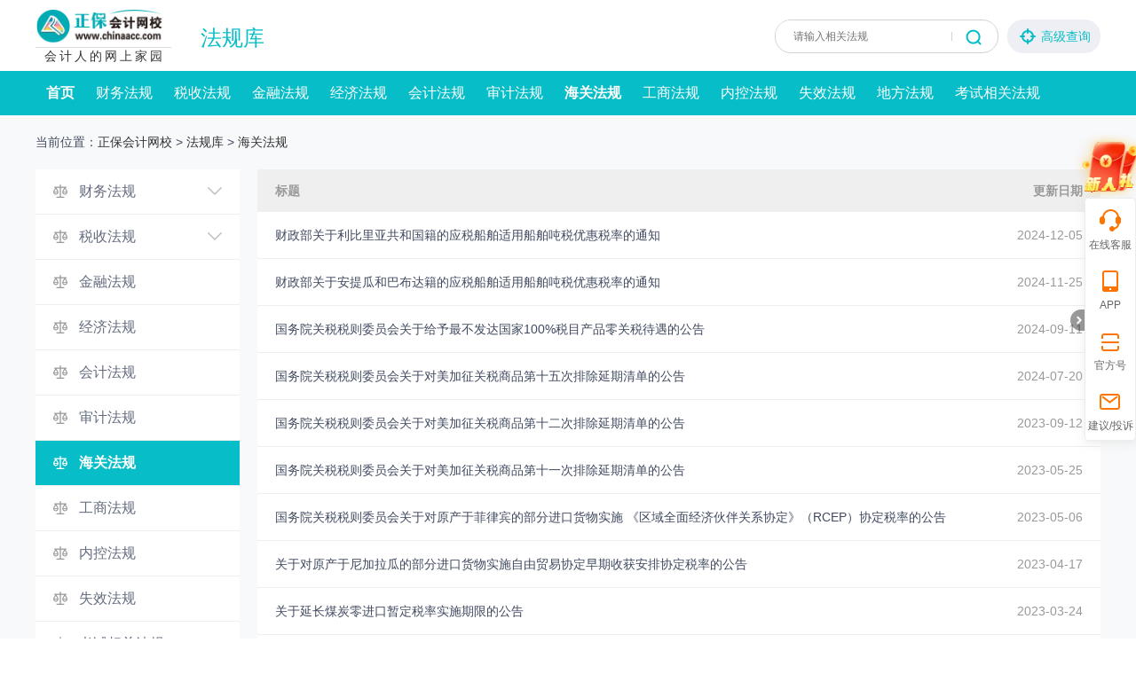

--- FILE ---
content_type: text/html
request_url: https://www.chinaacc.com/hgfg/
body_size: 11676
content:

<!DOCTYPE html>
<html>
  <head>
    <meta http-equiv="Content-Type" content="text/html; charset=utf-8" />
	<title>海关法规大全_财经法规_</title>
	<meta name="keywords" content="海关法规" />
	<meta name="description" content="海关法规页面,为您提供所有的海关法规,是您查询海关法规的最好选择!" />
	<meta name="applicable-device" content="pc">
	<meta http-equiv="Cache-Control" content="no-siteapp" />
	<meta http-equiv="Cache-Control" content="no-transform" />
	<meta name="mobile-agent" content="format=html5; url=//m.chinaacc.com/hgfg/">
	<meta name="mobile-agent" content="format=wml; url=//m.chinaacc.com/hgfg/">
	<meta name="mobile-agent" content="format=xhtml; url=//m.chinaacc.com/hgfg/">
	<link rel="alternate" media="only screen and(max-width:640px)" href="//m.chinaacc.com/hgfg/">
	<link rel="canonical" href="//www.chinaacc.com/hgfg/">
	<link href="/css/fagui/search2023.css" rel="stylesheet" type="text/css" />
    <script src="//www.chinaacc.com/js/jquery-1.9.1.min.js"></script>
	<script type="text/javascript" src="//analysis.cdeledu.com/js/acc/analytics_www_acc.js"></script>
	<script type="text/javascript">
		//刷新时让数据置空
		function checkSelect(){
			document.getElementById("keyword").value="";
			document.getElementById("wenhao").value="";
			document.getElementById("category").value="";
			document.getElementById("trade").value="";
			document.getElementById("area").value="";
			document.getElementById("yxx").value="";
			document.getElementById("publicDatecy").value="";
			document.getElementById("publicDatedy").value="";
			document.getElementById("publicUnit").value="";
			document.getElementById("publicDatedm").value="";
			document.getElementById("publicDatecm").value="";
			$("#yxx").siblings(".t-select").text('全部');
			$("#category").siblings(".t-select").text('所有');
			$("#trade").siblings(".t-select").text('全部');
			$("#area").siblings(".t-select").text('所有');
			$("#publicDatecy").siblings(".t-select").text('年');
			$("#publicDatedy").siblings(".t-select").text('年');
			$("#publicDatedm").siblings(".t-select").text('月');
			$("#publicDatecm").siblings(".t-select").text('月');
			$("#publicUnit").siblings(".t-select").text('所有');
		}
	</script>
  </head>

  <body>
    <input type="hidden" id="iptCatalogId" value="297" />
    
    <!--头部-->
    <div class="header-wrap">
      
<style>
    .head{ height:80px;}
    .head .logo{width: 150px;margin-top: 10px;}
    .head .logo a{text-decoration: none;}
    .head .logo a img{height: 39px;margin-bottom: 4px;}
    .head .logo a span{width: 150px;display: block;height: 15px;line-height: 15px;padding-left: 3px;letter-spacing: 3px;text-align: center;overflow: hidden;white-space: nowrap;font-size: 14px;font-weight: normal;padding-top: 2px;border-top: 1px solid #dedede;}
    .head h1{line-height: 30px;margin: 28px 0 0 36px;font-size: 24px;color: #07bdc7;font-weight: 400;}
    .head h1 a{ color:#07bdc7;}
    /*导航*/
    .nbody{ background-color:#07bdc7;}
    .nav{ clear:both; width:1200px; height:50px; text-align:left; margin:0 auto;}
    .nav li{ float:left; line-height:50px; padding:0 12px; font-size:16px;}
    .nav li a{ color:#fff;}
    .nav .on{font-weight: bold;}
    .nav li a:hover{font-weight: bold;text-decoration: none;}
    .search_box{padding-top: 22px;}
    .search_box .search_input{ width: 250px; height: 36px; background: rgba(109, 176, 253, 0); border: 1px solid #D2D2D2; border-radius: 18px;}
    .search_box .search_input input{ border: none; width: 178px; height: 35px; line-height: 36px; padding-left: 20px; border-radius: 18px; font-size: 12px; color:#414A60; display: block;}
    .search_box .search_input input:focus{ outline: none;}
    .search_box .search_input .input_ico{ background-position: 0 0; width: 18px; height: 18px; right: 18px; top: 10px; cursor: pointer;}
    .search_box .search_input .line{ width: 1px; height: 10px; background: #D2D2D2; top: 13px; right: 51px;}
    .search_box .search_btn{ cursor: pointer; width: 105px; height: 38px; background: #EEEFF4; border-radius: 18px; line-height: 38px; font-size: 14px; font-weight: 400; color: #07bdc7; margin-left: 10px; display: block;}
    .search_box .search_btn i{ background-position: 0 -74px; width: 21px; height: 21px; margin-top: 10px; margin-left: 12px; margin-right: 5px;}
</style>
<div class="container head clearfix">
    <div class="logo fl"><a href="//www.chinaacc.com/" target="_blank"><img src="//www.chinaacc.com/images/index2020/logo.png"/><span>会计人的网上家园</span></a></div>
    <h1 class="msf fl"><a href="//www.chinaacc.com/cssy/csfgk/">法规库</a></h1>
    <div class="search_box fr">
        <div class="search_input pr fl">
            <input type="text" placeholder="请输入相关法规" id="inputTitle">
            <i class="line abs"></i>
            <a class="abs input_ico icons" href="javascript:void(0)"></a>
        </div>
        <a class="search_btn fl" href="javascript:void(0)">
            <i class="icons fl"></i><span class="fl">高级查询</span>
        </a>
    </div>
</div>

<!--导航-->
<div class="nbody">
  <div class="nav msf clearfix">
    <ul class="fl">
      <li class="on" data-index="1"><a href="//www.chinaacc.com/fagui/">首页</a></li>
      <li data-catalog="293"><a href="/zyczfg/" title="财务法规" >财务法规</a></li>
      <li data-catalog="296"><a href="/zyssfg/" title="税收法规">税收法规</a></li>
      <li data-catalog="298"><a href="/jrfg/" title="金融法规">金融法规</a></li>
      <li data-catalog="302"><a href="/qtjjfg/" title="经济法规">经济法规</a></li>
      <li data-catalog="954"><a href="/zyczfg/kjzd/" title="会计法规">会计法规</a></li>
      <li data-catalog="295"><a href="/sjfg/" title="审计法规">审计法规</a></li>
      <li data-catalog="297"><a href="/hgfg/" title="海关法规">海关法规</a></li>
      <li data-catalog="299"><a href="/gsfg/" title="工商法规">工商法规</a></li>
      <li data-catalog="955"><a href="/zyczfg/kjzdxg/" title="内控法规">内控法规</a></li>
      <li data-catalog="305"><a href="/zffg/" title="失效法规">失效法规</a></li>
      <li data-catalog="303"><a href="/dffg/" title="地方法规">地方法规</a></li>
      <li data-catalog="301"><a href="/ksxg/" title="考试相关法规">考试相关法规</a></li>
    </ul>
  </div>
</div>
<!--导航 end-->
    </div>
    <!--头部 end-->

    <div class="hui">
      <div class="container clearfix">
        <div class="nav_top">当前位置：<a href='/'>正保会计网校</a> > <a href='/fagui/'>法规库</a> > <a href='/hgfg/'>海关法规</a></div>
        
        <!--左-->
		
<style>
    .lmain .lmain_item{ border-bottom: 1px solid #EEEEEE;}
    .lmain .lmain_item .show_item{ padding: 0 20px; height: 50px; line-height: 50px; display: block; font-size: 16px; color: #646C7F;}
    .lmain .show_item:hover{ background: #F2F5F9;}
    .lmain .lmain_item a:hover{ text-decoration: none;}
    .lmain .lmain_item i{ margin-top: 17px;}
    .lmain .lmain_item i.fl{ width: 16px; height: 16px; margin-right: 13px; background-position: -6px -244px;}
    .lmain .lmain_item .icon_slide{ width: 16px; height: 9px; margin-top: 20px; background-position: 0 -330px; cursor: pointer;}
    .lmain .lmain_item .show_item.on .icon_slide{ background-position: 0 -360px;}
    .lmain .lmain_item .show_item.on{ font-weight: bold;}
    .lmain .hide_item{ display: none;}
    .lmain .hide_item li{ height: 40px; line-height: 40px; color: #646C7F; cursor: pointer;}
    .lmain .hide_item.area_item{ padding: 0 20px;}
    .lmain .hide_item.area_item li{ float: left; width: 19%; text-align: center; font-size: 14px;}
    .lmain .hide_item.area_item li a{ padding-left: 0;}
    .lmain .hide_item li a{ height: 100%; padding-left: 59px; display: block; color: #646C7F;}
    .lmain .hide_item li.on{ background: #07bdc7;}
    .lmain .lmain_item .show_item.show_item2.on{ background: #07bdc7; color: #fff;}
    .lmain .lmain_item .show_item.show_item2.on i.fl{ background-position: -6px -308px;}
    .lmain .hide_item li.on a{ color: #fff;}
    .lmain .hide_item li:hover{ background: #07bdc7}
    .lmain .hide_item li:hover a{ color: #fff;}
</style>
<div class="lmain fl clearfix">
  <div class="lmain_item">
    <a class="show_item clearfix show_item1" href="javascript:void(0)" data-catalog="293">
      <i class="fl icons"></i>
      <span class="fl">财务法规</span>
      <i class="fr icons icon_slide"></i>
    </a>
    <ul class="hide_item" data-type="type">
      <li><a href="/zyczfg/kjzd/" data-catalog="954">会计制度</a></li>
      <li><a href="/zyczfg/qtczfg/" data-catalog="959">财务法规</a></li>
      <li><a href="/zyczfg/kjzz/" data-catalog="956">会计准则</a></li>
      <li><a href="/zyczfg/kjzzxg/" data-catalog="957">与会计准则相关文件</a></li>
      <li><a href="/zyczfg/qtckfg/" data-catalog="958">其他财会法规</a></li>
      <li><a href="/zyczfg/kjzdxg/" data-catalog="955">与会计制度相关文件</a></li>
      <!--<li><a href="/zyczfg/yyal/" data-catalog="17822">应用案例</a></li>-->
      <!--<li><a href="/zyczfg/sswd/" data-catalog="17823">实施问答</a></li>-->
    </ul>
  </div>
  <div class="lmain_item">
    <a class="show_item clearfix show_item1" href="javascript:void(0)" data-catalog="296">
      <i class="fl icons"></i>
      <span class="fl">税收法规</span>
      <i class="fr icons icon_slide"></i>
    </a>
    <ul class="hide_item" data-type="type">
      <li><a href="/zyssfg/jbfg/" data-catalog="960">基本法规</a></li>
      <li><a href="/zyssfg/sszg/" data-catalog="962">税收征管</a></li>
      <li><a href="/zyssfg/ssxd/" data-catalog="987">税收协定</a></li>
      <li><a href="/zyssfg/jckss/" data-catalog="966">进出口税收</a></li>
      <li><a href="/zyssfg/zzs/" data-catalog="963">增值税</a></li>
      <li><a href="/zyssfg/xfs/" data-catalog="964">消费税</a></li>
      <li><a href="/zyssfg/cswhjss/" data-catalog="972">城市维护建设税</a></li>
      <li><a href="/zyssfg/qysds/" data-catalog="967">企业所得税</a></li>
      <li><a href="/zyssfg/grsds/" data-catalog="969">个人所得税</a></li>
      <li><a href="/zyssfg/yhs/" data-catalog="980">印花税</a></li>
      <li><a href="/zyssfg/cztdsys/" data-catalog="971">城镇土地使用税</a></li>
      <li><a href="/zyssfg/zys/" data-catalog="970">资源税</a></li>
      <li><a href="/zyssfg/hjbhs/" data-catalog="1673">环境保护税</a></li>
      <li><a href="/zyssfg/tdzzs/" data-catalog="973">土地增值税</a></li>
      <li><a href="/zyssfg/fcs/" data-catalog="974">房产税</a></li>
      <li><a href="/zyssfg/qs/" data-catalog="983">契税</a></li>
      <li><a href="/zyssfg/ccs/" data-catalog="979">车船税</a></li>
      <li><a href="/zyssfg/clgzs/" data-catalog="978">车辆购置税</a></li>
      <li><a href="/zyssfg/gdzys/" data-catalog="982">耕地占用税</a></li>
      <li><a href="/zyssfg/yggf/" data-catalog="988">有关规费</a></li>
      <li><a href="/zyssfg/zhsszc/" data-catalog="961">综合税收政策</a></li>
      <li><a href="/zyssfg/swws/" data-catalog="989">税务文书</a></li>
      <li><a href="/zyssfg/qt/" data-catalog="990">其他税收法规</a></li>
    </ul>
  </div>
  <div class="lmain_item">
    <a class="show_item clearfix show_item2" href="/jrfg/" data-catalog="298">
      <i class="fl icons"></i>
      <span class="fl">金融法规</span>
    </a>
  </div>
  <!--<div class="lmain_item">
    <a class="show_item clearfix show_item2" href="/cwfg/" data-catalog="17824">
      <i class="fl icons"></i>
      <span class="fl">财务法规</span>
    </a>
  </div>-->
  <div class="lmain_item">
    <a class="show_item clearfix show_item2" href="/qtjjfg/" data-catalog="302">
      <i class="fl icons"></i>
      <span class="fl">经济法规</span>
    </a>
  </div>
  <div class="lmain_item">
    <a class="show_item clearfix show_item2" href="/zyczfg/kjzd/" data-catalog="954">
      <i class="fl icons"></i>
      <span class="fl">会计法规</span>
    </a>
  </div>
  <div class="lmain_item">
    <a class="show_item clearfix show_item2" href="/sjfg/" data-catalog="295">
      <i class="fl icons"></i>
      <span class="fl">审计法规</span>
    </a>
  </div>
  <div class="lmain_item">
    <a class="show_item clearfix show_item2" href="/hgfg/" data-catalog="297">
      <i class="fl icons"></i>
      <span class="fl">海关法规</span>
    </a>
  </div>
  <div class="lmain_item">
    <a class="show_item clearfix show_item2" href="/gsfg/" data-catalog="299">
      <i class="fl icons"></i>
      <span class="fl">工商法规</span>
    </a>
  </div>
  <!--<div class="lmain_item">
    <a class="show_item clearfix show_item2" href="/nkzc/" data-catalog="17825">
      <i class="fl icons"></i>
      <span class="fl">内控政策</span>
    </a>
  </div>-->
  <div class="lmain_item">
    <a class="show_item clearfix show_item2" href="/zyczfg/kjzdxg/" data-catalog="955">
      <i class="fl icons"></i>
      <span class="fl">内控法规</span>
    </a>
  </div>
  <div class="lmain_item">
    <a class="show_item clearfix show_item2" href="/zffg/" data-catalog="305">
      <i class="fl icons"></i>
      <span class="fl">失效法规</span>
    </a>
  </div>
  <div class="lmain_item">
    <a class="show_item clearfix show_item2" href="/ksxg/" data-catalog="301">
      <i class="fl icons"></i>
      <span class="fl">考试相关法规</span>
    </a>
  </div>
  <div class="lmain_item">
    <a class="show_item clearfix show_item1" href="javascript:void(0)" data-catalog="303">
      <i class="fl icons"></i>
      <span class="fl">地方法规</span>
      <i class="fr icons icon_slide"></i>
    </a>
    <ul class="hide_item area_item clearfix" data-type="area">
      <li><a href="/dffg/beijing/" data-catalog="4933">北京</a></li>
      <li><a href="/dffg/shanghai/" data-catalog="4939">上海</a></li>
      <li><a href="/dffg/tianjin/" data-catalog="4934">天津</a></li>
      <li><a href="/dffg/chongqing/" data-catalog="4954">重庆</a></li>
      <li style="width: 23%"><a href="/dffg/heilongjiang/" data-catalog="4947">黑龙江</a></li>
      <li><a href="/dffg/jilin/" data-catalog="4938">吉林</a></li>
      <li><a href="/dffg/liaoning/" data-catalog="4937">辽宁</a></li>
      <li style="width: 23%"><a href="/dffg/neimenggu/" data-catalog="4963">内蒙古</a></li>
      <li><a href="/dffg/hebei/" data-catalog="4935">河北</a></li>
      <li><a href="/dffg/xinjiang/" data-catalog="4961">新疆</a></li>
      <li><a href="/dffg/gansu/" data-catalog="4958">甘肃</a></li>
      <li><a href="/dffg/qinghai/" data-catalog="4959">青海</a></li>
      <li><a href="/dffg/shanxi1/" data-catalog="4957">陕西</a></li>
      <li><a href="/dffg/ningxia/" data-catalog="4960">宁夏</a></li>
      <li><a href="/dffg/henan/" data-catalog="4946">河南</a></li>
      <li><a href="/dffg/shandong/" data-catalog="4945">山东</a></li>
      <li><a href="/dffg/shanxi/" data-catalog="4936">山西</a></li>
      <li><a href="/dffg/anhui/" data-catalog="4942">安徽</a></li>
      <li><a href="/dffg/hubei/" data-catalog="4948">湖北</a></li>
      <li><a href="/dffg/hunan/" data-catalog="4949">湖南</a></li>
      <li><a href="/dffg/jiangsu/" data-catalog="4940">江苏</a></li>
      <li><a href="/dffg/sichuan/" data-catalog="4953">四川</a></li>
      <li><a href="/dffg/guizhou/" data-catalog="4955">贵州</a></li>
      <li><a href="/dffg/yunnan/" data-catalog="4956">云南</a></li>
      <li><a href="/dffg/guangxi/" data-catalog="4951">广西</a></li>
      <li><a href="/dffg/xizang/" data-catalog="4962">西藏</a></li>
      <li><a href="/dffg/zhejiang/" data-catalog="4941">浙江</a></li>
      <li><a href="/dffg/jiangxi/" data-catalog="4944">江西</a></li>
      <li><a href="/dffg/guangdong/" data-catalog="4950">广东</a></li>
      <li><a href="/dffg/fujian/" data-catalog="4943">福建</a></li>
      <li><a href="/dffg/taiwan/" data-catalog="17381">台湾</a></li>
      <li><a href="/dffg/hainan/" data-catalog="4952">海南</a></li>
      <li><a href="/dffg/xianggang/" data-catalog="17379">香港</a></li>
      <li><a href="/dffg/aomen/" data-catalog="17380">澳门</a></li>
    </ul>
  </div>
</div>
		<!--左 end-->

        <!--右-->
        <div class="rmain listCon fr clearfix">
          <div class="show_list">
            <div class="lcTit">
              <div class="lcTit-left">标题</div>
              <div class="lcTit-right">更新日期</div>
            </div>
            <ul class="lcList">
              
              
              
              
              
              
              
              
                
                  <li>
                    <a href="/faguiku/zx/zh20241206210221.shtml" target="_blank" class="ltit">财政部关于利比里亚共和国籍的应税船舶适用船舶吨税优惠税率的通知</a>
                    <div class="ltime">2024-12-05</div>
                  </li>
                  <li>
                    <a href="/faguiku/zx/zh20241206210226.shtml" target="_blank" class="ltit">财政部关于安提瓜和巴布达籍的应税船舶适用船舶吨税优惠税率的通知</a>
                    <div class="ltime">2024-11-25</div>
                  </li>
                  <li>
                    <a href="/hgfg/zh20241009142908.shtml" target="_blank" class="ltit">国务院关税税则委员会关于给予最不发达国家100%税目产品零关税待遇的公告</a>
                    <div class="ltime">2024-09-11</div>
                  </li>
                  <li>
                    <a href="/faguiku/zx/zh20240723090016.shtml" target="_blank" class="ltit">国务院关税税则委员会关于对美加征关税商品第十五次排除延期清单的公告</a>
                    <div class="ltime">2024-07-20</div>
                  </li>
                  <li>
                    <a href="/faguiku/zx/zh20230913182812.shtml" target="_blank" class="ltit">国务院关税税则委员会关于对美加征关税商品第十二次排除延期清单的公告</a>
                    <div class="ltime">2023-09-12</div>
                  </li>
                  <li>
                    <a href="/hgfg/su20230531094134.shtml" target="_blank" class="ltit">国务院关税税则委员会关于对美加征关税商品第十一次排除延期清单的公告</a>
                    <div class="ltime">2023-05-25</div>
                  </li>
                  <li>
                    <a href="/hgfg/su20230516095649.shtml" target="_blank" class="ltit">国务院关税税则委员会关于对原产于菲律宾的部分进口货物实施&#32;《区域全面经济伙伴关系协定》（RCEP）协定税率的公告</a>
                    <div class="ltime">2023-05-06</div>
                  </li>
                  <li>
                    <a href="/hgfg/su20230425092304.shtml" target="_blank" class="ltit">关于对原产于尼加拉瓜的部分进口货物实施自由贸易协定早期收获安排协定税率的公告</a>
                    <div class="ltime">2023-04-17</div>
                  </li>
                  <li>
                    <a href="/hgfg/su20230327105624.shtml" target="_blank" class="ltit">关于延长煤炭零进口暂定税率实施期限的公告</a>
                    <div class="ltime">2023-03-24</div>
                  </li>
                  <li>
                    <a href="/hgfg/su20230324175243.shtml" target="_blank" class="ltit">关于增加海南离岛免税购物“担保即提”和“即购即提”&#32;提货方式的公告</a>
                    <div class="ltime">2023-03-18</div>
                  </li>
              
            </ul>
            <div class="fy msf pagination_box">
					<!--<a href="javascript:void(0)" target="_self" data-index="1">首页</a>
					<a href="javascript:void(0)" target="_self" data-index="backPage">上一页</a>
					<a hrefjavascript:void(0)) target="_self" class="hover" data-index="1">1</a>
					<a hrefjavascript:void(0)) target="_self" data-index="2">2</a>
					<a href="javascript:void(0)" target="_self" data-index="3">3</a>
					<a href="javascript:void(0)" target="_self" data-index="4">4</a>
					<a href="javascript:void(0)" target="_self" data-index="5">5</a>
					<a href="javascript:void(0)" target="_self" data-index="nextPage">下一页</a>
					<a href="javascript:void(0)" target="_self" data-index="lastPage">尾页</a>
					<span class="dd">跳转第</span><input id="turnPageNum" type="text" class="stest" id='page' name='page' minlength='1' value=''><span class="dd">页</span><input onclick="turnPage();" name="" type="button" class="atest" value="确定">-->
              
              
                <!-- 处理首页和上一页 -->
                
                  <a href="javascript:void(0);" target="_self" data-index="1">首页</a>
                  <a href="javascript:void(0);" target="_self" data-index="backPage">上一页</a>
                
                
                <!-- 处理页码 -->
                
                
                
                  
                  
                
                
                  
                  
                  
                  <span class="active">1</span>
                
                  
                  
                  <a href="/hgfg/page2.shtml" target="_self" class="num">2</a>
                  
                
                  
                  
                  <a href="/hgfg/page3.shtml" target="_self" class="num">3</a>
                  
                
                  
                  
                  <a href="/hgfg/page4.shtml" target="_self" class="num">4</a>
                  
                
                  
                  
                  <a href="/hgfg/page5.shtml" target="_self" class="num">5</a>
                  
                
                  
                  
                  <a href="/zcms/catalog/297/pc/index_6.shtml" target="_self" class="num">6</a>
                  
                
                <!-- 处理下一页和尾页 -->
                
                  <!-- 处理下一页 -->
                  
                  
                    <a href="/hgfg/page2.shtml" target="_self" class="np">下一页</a>
                  
                  <!-- 处理尾页 -->
                  
                    <a href="/zcms/catalog/297/pc/index_133.shtml" target="_self" class="sw">尾页</a>
                  
                  
                
                
              
            </div>
          </div>
          <div class="none_list">
            <img src="/images/fagui/2021/img_xiaobao.png" alt="">
            <p>抱歉没有找到相关内容</p>
          </div>
        </div>
        <!--右 end-->
      </div>
    </div>

    <!--公用页尾-->
    <div class="footer-wrap">
<!--公用页尾-->

<style>
  body{margin:0;}
  .hfoot{padding:22px 0; color:#666; font-size:12px; font-family:\5FAE\8F6F\96C5\9ED1,\9ED1\4F53; text-align:center; line-height:26px; background: #f6f6f6; border-top: 1px solid #eee;}
  /*.hfoot p{margin:0;padding-bottom:10px;}*/
  .hfoot a{ color:#666; text-decoration:none;}
  .hfoot .fontfam{ font-family:Verdana,Arial,Helvetica,sans-serif;}
  .hfoot a:hover{ color:#0070c3;}
  .hfoot-list{ height:48px; padding-top:4px}
  .hfoot-list a{ margin:0 5px;}
</style>
<div class="hfoot">
	<p>Copyright <font class="fontfam">&copy;</font> 2000 - <span id="changYear"></span> www.chinaacc.com All Rights Reserved.　<span class="useCopyright">北京正保会计科技有限公司 版权所有</span></p>
	<p><a href="//www.chinaacc.com/licence/icp.htm" target="_blank" rel="external nofollow">京B2-20200959</a>　<a href="//beian.miit.gov.cn/" target="_blank" rel="external nofollow">京ICP备20012371号-7</a>　<a href="/licence/cbw.htm" target="_blank" rel="external nofollow">出版物经营许可证</a>　<a target="_blank" href="//www.beian.gov.cn/portal/registerSystemInfo?recordcode=11010802044457"><img src="//www.chinaacc.com/images/ba-icon.png"  border="0" style="display:inline-block;vertical-align:middle;margin:-3px 3px 0 0"  width="20" height="20"/>京公网安备 11010802044457号</a>
<!--<a href="//www.chinaacc.com/licence/kjyyzz.htm" target="_blank" rel="external nofollow">营业执照</a></p>-->
	<p class="hfoot-list" style="display:none">
    <!--<a rel="nofollow" target="_blank" href="http://www.hd315.gov.cn/beian/view.asp?bianhao=0102000121400018"><img src="http://www.chinaacc.com/images/hd315.png" alt="正保会计网校" height="48" border="0" width="128"></a>-->
      <!--<a rel="nofollow" target="_blank" href="http://www.itrust.org.cn/home/index/itrust_certifi/wm/1723956603.html"><img src="//www.chinaacc.com/images/itrust.png" alt="正保会计网校" height="48" border="0" width="128"></a>-->
      <!--<a rel="nofollow" target="_blank" href="https://ss.knet.cn/verifyseal.dll?sn=2010122300100003484&amp;ct=df&amp;pa=624896"><img src="http://www.chinaacc.com/images/knet.png" alt="正保会计网校" height="48" border="0" width="128"></a><a rel="nofollow" target="_blank" href="http://si.trustutn.org/info?sn=674160913024134815113&amp;certType=1"><img src="http://www.chinaacc.com/images/rzlm.png" height="48" width="138"></a>-->
  </p>
</div>
<script type="text/javascript">
    var date = new Date();
    var year = date.getFullYear();
    document.getElementById('changYear').innerText = year;
</script>
<script type="text/javascript">
	if(typeof jQuery == 'undefined'){
		document.write("<script src=\"//www.chinaacc.com/js/jquery-1.9.1.min.js\">"+"</scr"+"ipt>");
	}
  if(typeof jqueryCookie == 'undefined'){
		document.write("<script src=\"//www.chinaacc.com/js/jquery.cookie.min.js\">"+"</scr"+"ipt>");
	}
</script>
<script type="text/javascript" src="//www.chinaacc.com/js/cdelBase.min.js?v=2021030902"></script>
<script type="text/javascript" src="//www.chinaacc.com/OtherItem/js/loginRegister/head2019.min.js?v=2021120801"></script>
<script language="javascript" src="//www.chinaacc.com/global/poster.js"></script>
<script type="text/javascript" src="//csms.cdeledu.com/collect/js/collect/visit.js?v=20200819"></script>
<script language="javascript" src="//www.chinaacc.com/global/js/uuid.js"></script>
<!--公用页尾 end-->
<script src="//www.chinaacc.com/js/cdelJsencrypt.min.js" type="text/javascript"></script>
<script src="//www.chinaacc.com/js/crypto-js.js" type="text/javascript"></script>
<script src="//www.chinaacc.com/js/json2.min.js" type="text/javascript"></script>
<script src="//www.chinaacc.com/js/aesrsa.chinaacc.min.js" type="text/javascript"></script>
<script type="text/javascript">
    var upgradeCouponreIndexFlag = false;
</script>
<link href="//www.chinaacc.com/css/template/2025UpgradeCoupon/style.css" rel="stylesheet" type="text/css">

<div class="upgradeCouponCommon-mask"></div>
<div class="upgradeCouponCommon-pop">
    <a href="javascript:void(0)" class="close-btn"></a>
    <div class="top-con">
        <h3>恭喜你！获得专属大额券！</h3>
        <div class="countDown"></div>
    </div>
    <div class="list-con">
<!--        <a href="#" class="coupon-btn">-->
<!--            <p class="prize"><em>￥</em>1100</p>-->
<!--            <p class="name">税务师专属券</p>-->
<!--            <span class="btn">去使用</span>-->
<!--        </a>-->
    </div>
</div>

<a href="javascript:void(0)" class="upgradeCouponSmallCommon-btn">
    <p class="countDown"></p>
    <p class="name">套餐D大额券</p>
    <p class="prize"><em>￥</em><i></i></p>
    <span class="btn">去使用</span>
</a>


<script src="//www.chinaacc.com/js/template/2025UpgradeCoupon/index.js" type="text/javascript"></script>
</div>
    <!--公用页尾 end-->

    <!--右侧导航-->
    


<style type="text/css">
    .rightFloatNav{width:58px;position:fixed;top:50%;right:0;z-index:99;font:14px/1.5 "Microsoft YaHei","\5FAE\8F6F\96C5\9ED1,\9ED1\4F53","Heiti SC",tahoma,arial,Hiragino Sans GB,"\5B8B\4F53",sans-serif;color:#666;display:none;}
    .rightFloatNav .rightFloatNav-list,.rightFloatNav .rf-returnTop{background:#fff;border:1px solid #ecedee;-webkit-border-radius:4px;-moz-border-radius:4px;border-radius:4px;-webkit-box-shadow:0 3px 11px rgba(217,217,217,.5);-moz-box-shadow:0 3px 11px rgba(217,217,217,.5);box-shadow:0 3px 11px rgba(217,217,217,.5);}
    .rightFloatNav .rightFloatNav-list li{padding:4px 0;text-align:center;position:relative;z-index:1;}
    .rightFloatNav .rightFloatNav-list li a,.rightFloatNav .rf-returnTop a{height:54px;padding-top:6px;line-height:24px;display:block;-webkit-border-radius:4px;-moz-border-radius:4px;border-radius:4px;font-size:12px;color:#666;}
    .rightFloatNav .rightFloatNav-list li i,.rightFloatNav .rf-returnTop i,.rightFloatNav .rightFloatNav-switch-icon{background:url(/images/common/column/rightFloatNav-icon.png) no-repeat center top;}
    .rightFloatNav .rightFloatNav-list li i,.rightFloatNav .rf-returnTop i{width:30px;height:30px;margin:0 auto;display:block;-webkit-transition:all .3s ease;-moz-transition:all .3s ease;-o-transition:all .3s ease;-ms-transition:all .3s ease;transition:all .3s ease;*cursor:pointer;}
    .rightFloatNav .rightFloatNav-list li .rf-online-icon{background-position:center -60px;}
    .rightFloatNav .rightFloatNav-list li .rf-app-icon{background-position:center -120px;}
    .rightFloatNav .rightFloatNav-list li .rf-weixin-icon{background-position:center -180px;}
    .rightFloatNav .rightFloatNav-list li .rf-fankui-icon{background-position:center -240px;}
  	.rightFloatNav .rightFloatNav-list li .rf-official-icon{background-position:5px -453px;}
    .rightFloatNav .rightFloatNav-list li a:hover,.rightFloatNav .rf-returnTop a:hover{color:#fff;text-decoration:none;background:#fd7400;}
    .rightFloatNav .rightFloatNav-list li a:hover i{background-position:center -30px;}
    .rightFloatNav .rightFloatNav-list li a:hover .rf-online-icon{background-position:center -90px;}
    .rightFloatNav .rightFloatNav-list li a:hover .rf-app-icon{background-position:center -150px;}
    .rightFloatNav .rightFloatNav-list li a:hover .rf-weixin-icon{background-position:center -210px;}
    .rightFloatNav .rightFloatNav-list li a:hover .rf-fankui-icon{background-position:center -270px;}
  	.rightFloatNav .rightFloatNav-list li a:hover .rf-official-icon{background-position:5px -426px;}
    .rightFloatNav .rightFloatNav-layer{width:80px;height:106px;padding:11px 14px 0 10px;line-height:28px;font-size:12px;color:#666;background:url(/images/common/column/rightFloatNav-layer.png) no-repeat;position:absolute;left:-105px;top:-22px;display:none;}
    .rightFloatNav .rightFloatNav-layer img{display:block;margin:0 auto;}
    .rightFloatNav .rightFloatNav-list li:hover .rightFloatNav-layer{display:block;}
  	.rightFloatNav .rightFloatNav-list .rightFloatNav-app-layer{width:345px;height:145px;padding:13px 0 0 7px;left:-352px;top:-45px;background:url(/images/common/column/rightFloatNav-app-layer.png) no-repeat;}
    .rightFloatNav .rightFloatNav-list .rightFloatNav-app-layer02{width:505px;height:216px;padding:12px 0 0 10px;left:-510px;top:-75px;background:url(//www.chinaacc.com/images/common/column/rightFloatNav-app-layer02.png) no-repeat;}
    .rightFloatNav .rightFloatNav-list .rightFloatNav-app-ewm{width:112px;line-height:16px;text-align:center;}
    .rightFloatNav .rightFloatNav-list .rightFloatNav-app-ewm img{display:block;margin:0 auto 4px;}
    .rightFloatNav .rightFloatNav-list .rightFloatNav-app-info{height:115px;padding:5px 0 0 12px;margin-left:113px;line-height:24px;border-left:1px solid #f2f2f2;text-align:left;}
    .rightFloatNav .rightFloatNav-list .rightFloatNav-app-info a{color:#07bdc7;display:inline;height:auto;padding:0;line-height:normal;}
    .rightFloatNav .rightFloatNav-list .rightFloatNav-app-info a:hover{background:none;color:#07bdc7;text-decoration:underline;}
  	.rightFloatNav .rightFloatNav-list .ewmList{ padding:24px 0 0 10px;}
  	.rightFloatNav .rightFloatNav-list .ewmList .box{ float:left; width:155px;}
  	.rightFloatNav .rightFloatNav-list .ewmList .box .ewm-type01{ display:block; width:102px; height:102px; padding:5px; border:1px solid #f7f7f7;}
  	.rightFloatNav .rightFloatNav-list .ewmList .box p{ text-align:center; font-size:12px; color:#666; line-height:18px; padding-top:15px;}
    .rightFloatNav .rf-returnTop{padding:4px;text-align:center;margin-top:16px;vertical-align:top;display:none;}
    .rightFloatNav .rf-returnTop i{background-position:center -300px;}
    .rightFloatNav .rf-returnTop a:hover i{background-position:center -330px;}
    .rightFloatNav .rightFloatNav-switch-icon{width:16px;height:24px;overflow:hidden;line-height:240px;position:absolute;left:-16px;top:126px;background-position:right -363px;}
    .rightFloatNav .rightFloatNav-switch-icon:hover{opacity:0.7;filter:alpha(opacity=70);}
    .rightFloatNav-switch .rightFloatNav-switch-icon{background-position:right -393px;}
  /*.rightFloatNav .rightFloatNav-newPeople{margin-bottom:3px;display:none;-webkit-animation:hatch 4s 0s infinite both;-moz-animation:hatch 4s 0s infinite both;-o-animation:hatch 4s 0s infinite both;animation:hatch 4s 0s infinite both}
  .rightFloatNav .rightFloatNav-newPeople img{display:block;margin:0 auto;}*/
  .rightFloatNav-newPeople{ position:fixed; right:-14px; top:50%; margin-top:-212px; z-index:99}
  .rightFloatNav-newPeople span{ display:block; position:absolute; left:0; top:0;}
  .rightFloatNav-newPeople .newPeople-pic{ width:85px;}
  .rightFloatNav-newPeople span img{ width:85px;}
    @-webkit-keyframes hatch{
        0%{-webkit-transform:rotate(0deg)}
        5%{-webkit-transform:rotate(-4deg)}
        9%{-webkit-transform:rotate(4deg)}
        13%{-webkit-transform:rotate(-4deg)}
        16%{-webkit-transform:rotate(2deg)}
        20%{-webkit-transform:rotate(-2deg)}
        25%{-webkit-transform:rotate(0deg)}
    }
    @-moz-keyframes hatch{
        0%{-moz-transform:rotate(0deg)}
        5%{-moz-transform:rotate(-4deg)}
        9%{-moz-transform:rotate(4deg)}
        13%{-moz-transform:rotate(-4deg)}
        16%{-moz-transform:rotate(2deg)}
        20%{-moz-transform:rotate(-2deg)}
        25%{-moz-transform:rotate(0deg)}
    }
    @-o-keyframes hatch{
        0%{-o-transform:rotate(0deg)}
        5%{-o-transform:rotate(-4deg)}
        9%{-o-transform:rotate(4deg)}
        13%{-o-transform:rotate(-4deg)}
        16%{-o-transform:rotate(2deg)}
        20%{-o-transform:rotate(-2deg)}
        25%{-o-transform:rotate(0deg)}
    }
    @keyframes hatch{
        0%{transform:rotate(0deg)}
        5%{transform:rotate(-4deg)}
        9%{transform:rotate(4deg)}
        13%{transform:rotate(-4deg)}
        16%{transform:rotate(2deg)}
        20%{transform:rotate(-2deg)}
        25%{transform:rotate(0deg)}
    }
</style>
<div class="rightFloatNav-newPeople" style="z-index:99"><a href="//www.chinaacc.com/zhuanti/xinrenyouli/index.shtml?gg=ycfddh" target="_blank" title=""><img src="//www.chinaacc.com/images/zhuanti/xinrenyouli/2021-v2/index-nav.png" class="newPeople-pic" alt=""><span><img src="//www.chinaacc.com/images/zhuanti/xinrenyouli/2021-v2/index-nav-text.gif" alt=""></span></a></div>
<div class="rightFloatNav">
    <ul class="rightFloatNav-list">
        <!--<li class="rf-getData">
            <a href="//www.chinaacc.com/zhuanti/datafreeDown/" target="_blank"><i></i>领取资料</a>
        </li>-->
        <li class="rf-online">
            <a href="//24olv2.chinaacc.com/member/index.shtm" onclick="create24olv2Box(this.href);return false;"><i class="rf-online-icon"></i>在线客服</a>
        </li>
        <li class="rf-app">
            <a href="javascript:void(0)"><i class="rf-app-icon"></i>APP</a>
            <div class="rightFloatNav-layer rightFloatNav-app-layer">
                <div class="rightFloatNav-app-ewm fl">
                    <img src="//www.chinaacc.com/images/common/column/rf-accApp-v1.png" width="90" height="90" alt="APP下载">新用户扫码下载<br>立享专属优惠
                </div>
                <div class="rightFloatNav-app-info">
<p>安卓版本:8.8.60  苹果版本:8.8.60</p>
<p>开发者：北京正保会计科技有限公司</p>
<p>应用涉及权限：<a href="//m.chinaacc.com/zhuanti/2017newApp/authority/" target="_blank">查看权限&gt;</a></p>
<p>APP隐私政策：<a href="//www.cdeledu.com/OtherItem/appPrivacy/agreement_chinaacc.shtml" target="_blank">查看政策&gt;</a></p>
<p>HD版本上线：<a href="/downcenter/index.shtml" target="_blank">点击下载&gt;</a></p></div>
            </div>
        </li>
          <li class="rf-official">
            <a href="javascript:void(0)"><i class="rf-official-icon"></i>官方号</a>
            <div class="rightFloatNav-layer rightFloatNav-app-layer02">
              <div class="ewmList">
                <div class="box">
                  <img src="/images/index2020/acc-wxgzh-v1.png" alt="" class="ewm-type01">
                  <p>官方公众号<br>微信扫一扫</p>
                </div>
                <div class="box">
                    <img src="/images/common/column/ewm-sph.jpg" alt="" class="ewm-type01">
                    <p>官方视频号<br>微信扫一扫</p>
                </div>
                <div class="box">
                    <img src="/images/common/column/ewm-dy.jpg" alt="" class="ewm-type02">
                    <p>官方抖音号<br>抖音扫一扫</p>
                </div>
              </div>
            </div>
          </li>
      	<!--
        <li class="rf-weixin">
            <a href="javascript:void(0)"><i class="rf-weixin-icon"></i>公众号</a>
            <div class="rightFloatNav-layer">
                <img src="/images/common/column/rf-weixin-v1.jpg" width="70" height="70" alt="微信公众号二维码" id="rf-weixin-img" />扫一扫关注
            </div>
        </li>
		-->
        <li>
            <a href="//www.chinaacc.com/zhuanti/fankui/?gg=www_right" target="_blank"><i class="rf-fankui-icon"></i>建议/投诉</a>
        </li>
    </ul>
    <div class="rf-returnTop">
        <a href="javascript:void(0)"><i class="rf-returnTop-icon"></i>回到顶部</a>
    </div>
    <a href="javascript:void(0)" class="rightFloatNav-switch-icon">折叠</a>
</div>
<script type="text/javascript" src="//24olv2.chinaacc.com/resource/pcbox/js/24olv2_box.js"></script>
<script type="text/javascript">
(function($,win){
    var _rightFloatNav = $('.rightFloatNav');
    $.fn.rignavShowOriginal = function (options) {
        //各种属性、参数
        var defaults = {
            params:{
              				//'getDataUrl':'//www.chinaacc.com/zhuanti/datafreeDown/',
                'onlineServiceUrl':'//24olv2.chinaacc.com/member/index.shtm',
                'weixinPic':'/images/common/column/rf-weixin.jpg',
                'appPic':'//www.chinaacc.com/images/accAppCode/rightFloatApp.png'
            },
            navFixT1:0,
            navFixT2:0,
            navFixT3:$(document).scrollTop(),
            navFixtimer:null // 定时器
        };
        var _opt = $.extend(defaults, options);
        this.each(function () {
            //插件实现代码
            var _this = $(this),
                            _newPeople = _this.find('.rightFloatNav-newPeople');
                        if(_newPeople.attr('data-lock') != 'true'){
                          // data-lock = true 的时候锁定默认信息
                          _newPeople.children('a')
                                  .attr({'href': _opt.params.newPeopleSrc,'title': _opt.params.newPeopleTitle})
                                  .children('img').attr('src', _opt.params.newPeopleImg);
                        }
                        if(_opt.params.isShowNewPeople || _opt.params.isShowNewPeople == undefined){
                          //显示新人有礼
                          _newPeople.show()
                        }else{
                          _newPeople.hide()
                        }
          			//_this.find('.rf-getData').children('a').attr('href',_opt.params.getDataUrl);
            _this.find('.rf-online').children('a').attr('href',_opt.params.onlineServiceUrl);
            _this.find('.rf-weixin').find('img').attr('src',_opt.params.weixinPic);
            _this.find('.rf-app').find('img').attr('src',_opt.params.appPic);
            _this.show().css('margin-top',-_this.height()/2);
          
            $(window).scroll(function(){
              //clearTimeout(_opt.navFixtimer);
              //_opt.navFixtimer = setTimeout(function () {
                //_opt.navFixT2 = $(document).scrollTop();
                //if (_opt.navFixT2 == _opt.navFixT1) {
                  //_rightFloatNav.removeClass("rightFloatNav-switch").stop(true,true).animate({right:0},200);
                //}
              //}, 3000);
              _opt.navFixT1 = $(document).scrollTop();
              if(_opt.navFixT1 != _opt.navFixT3){
                //_rightFloatNav.addClass("rightFloatNav-switch").animate({right:- 58});
              }
            });
            //setTimeout(function () {
              //if(_opt.navFixtimer == null){
                //_rightFloatNav.addClass("rightFloatNav-switch").animate({right:- 58});
              //}
            //},3000)
          
        });
    };
    _rightFloatNav.rignavShowOriginal();
    $.fn.returnTopOriginal = function (options) {
        //各种属性、参数
        var defaults = {
            duration:120
        }
        var _opt = $.extend(defaults, options);
        this.each(function () {
            //插件实现代码
            var _this=$(this);
            _this.click(function(){
                $("html, body").animate({
                    scrollTop: 0
                }, _opt.duration);
            });
        });
    };
    $('.rf-returnTop a').returnTopOriginal();

	$.fn.rightFloatNavSwitch = function(){
      //
      var _this = $(this),
          _rignavScrollEvent = function(){
            var sTop = $(document).scrollTop();
            if(sTop > 760){
              _rightFloatNav.find('.rf-returnTop').slideDown();
            }else{
              _rightFloatNav.find('.rf-returnTop').slideUp();
            }
          };
      $(window).bind('load scroll resize',_rignavScrollEvent);
      _this.click(function () {
        if(_rightFloatNav.hasClass('rightFloatNav-switch')){
          _rightFloatNav.removeClass("rightFloatNav-switch").stop(true,true).animate({right:0},200);
        }else{
          _rightFloatNav.addClass("rightFloatNav-switch").animate({right:- 52});
        }
      })
    }
    $('.rightFloatNav-switch-icon').rightFloatNavSwitch()
})(jQuery,window);
</script>
    <!--右侧导航 end-->

    <!--页面js-->
    <script src="/js/fagui/faguiHeader.js"></script>
    <script src="/js/fagui/faguiNav.js"></script>
    <script src="/js/fagui/faguiLeft.js"></script>
  
<script src="https://www.chinaacc.com/zcms/stat/front/stat.js" type="text/javascript"></script>
<script>
if(window._zcms_stat)_zcms_stat("SiteID=1&CatalogInnerCode=000039000005&Type=null&Dest=https://www.chinaacc.com/zcms/stat/dealer");
</script>

<!-- App=ZCMS(ZCMS内容管理系统) 2.5.231101,CostTime=95,PublishDate=2025-12-09 15:29:22 -->
</body>
</html>

--- FILE ---
content_type: text/html; charset=utf-8
request_url: https://data.cdeledu.com/bdp/get/uuid/?jsoncallback=callback_1769052118502_xxf5czpygrh
body_size: 110
content:
 callback_1769052118502_xxf5czpygrh({"uuid": "29305f509f-43c479880-7de31aa0c8"})

--- FILE ---
content_type: text/css
request_url: https://www.chinaacc.com/css/fagui/search2023.css
body_size: 2682
content:
@charset "utf-8";
/* CSS Document */
body{font:14px/1.5 \5FAE\8F6F\96C5\9ED1,\9ED1\4F53,arial,Helvetica,Tahoma,sans-serif; margin:0 auto; color:#414A60; min-width: 1200px;}
p,ul,ol,dl,dt,dd,h1,h2,h3,h4,h5,h6,form,input,select,button,textarea,iframe{margin:0; padding:0;}
img{border:0 none;vertical-align:top;}
ul,li{list-style-type:none;}
h1,h2,h3,h4,h5,h6{font-size:14px;}
i,em,cite{font-style:normal;}
.msf{font-family:\5FAE\8F6F\96C5\9ED1,\9ED1\4F53;}
a{text-decoration:none;color:#333;}
a:hover{text-decoration:underline;}
a,a:hover{outline:none;blur:expression(this.onFocus=this.blur());}
.clearfix:after{content:".";display:block;height:0;clear: both;visibility:hidden;}
.clearfix{*zoom:1;}
button,input,select,textarea{font-size:100%;vertical-align:baseline;*vertical-align:middle;}
input[type="checkbox"],input[type="radio"]{box-sizing:border-box;}
input[type="search"]{-webkit-appearance:textfield;-moz-box-sizing:content-box;-webkit-box-sizing:content-box;box-sizing:content-box;}
input[type="search"]::-webkit-search-decoration{-webkit-appearance:none;}

/*框架*/
.container{ clear:both;width:1200px;text-align:left;margin:0 auto;}
.fl{float:left;display:inline;}
.fr{float:right;display:inline;}
.fb{font-weight:bold;}
.f14{font-size:14px;}
.tl{text-align:left;}
.tc{text-align:center;}
.tr{text-align:right;}
.blo{display:block;}
.clear{clear:both;height:1px; margin-bottom:-1px;*display:inline;overflow:hidden;}
.an{ background:url(/images/fagui/an.png) no-repeat; _background:url(/images/fagui/an.gif) no-repeat;}
.marb10{ overflow:hidden; height:10px; clear:both;}
.hui{ background-color:#f8f9fa;padding-bottom: 50px;}
.lmain{ width:230px;background-color: #fff;}
.rmain{ width:910px;margin-left: 20px;background-color: #fff;padding: 0 20px;}
.pr{position: relative;}
.abs{position: absolute;}

.icons{background:url(/images/fagui/2021/icons.png) no-repeat;display: block;}
.nav_top{padding: 20px 0;}
.nav_top span{cursor: pointer;}
.nav_top a:hover{color: #07bdc7;text-decoration: none;}
.ss{ margin-bottom:20px; font-size:14px;}
.ss .nr{height:40px;float: left;width: 50%;margin-bottom: 10px;}
.ss .nr-left{ width:70px; text-align:right; line-height:40px; color:#414A60;}
.ss .nr-left02{ width:89px; text-align:center; line-height:40px; color:#414A60;}
.ss .nr-right{ width:68px; margin-right:5px;}
.ss .nr-right .t-select{ background:url(/images/fagui/2021/icon_select.png) no-repeat 48px 17px;}
.ss .nr-right .t-options{ width:68px;}
.ss .nr-right .t-options li{padding-left: 10px;}
.ss .nr-right01{ width:17px; line-height:40px; text-align:center; color:#333; margin-right:5px;}
.ss .han{ display:block; width:200px; height:46px; border:0px; text-indent:20px; margin:18px auto 0; background-position:0 0; font-size:22px; color:#fff; cursor:pointer;}
.ss .nr .stest{width: 294px;height: 38px;line-height: 38px;border: 1px solid #E8E8E8;background-color: #fff;padding: 0 10px;outline: none;}
.ss .nr .stest.inpData{ background:url(/images/fagui/2021/icons.png) no-repeat 283px -380px #fff;}
.ss .nr.max{ width: 100%;}
.btn_search{ padding-left: 260px;}
.btn_search a{ width: 128px; height: 38px; border: 1px solid #07bdc7; border-radius: 20px; line-height: 38px; text-align: center; font-size: 16px; color: #07bdc7;}
.btn_search a.search_submit{ background: #07bdc7; color: #fff; border-color: transparent; margin-right: 30px;}

/*模拟下拉*/
.fun-select{ width:314px; height:38px; border:1px solid #E8E8E8; background-color:#fff; display:inline-block; *display:inline;*zoom:1;vertical-align:middle;cursor:pointer; position:relative; z-index:1;}
.fun-select select{display:none;}
.fun-select .t-select{height:40px;padding:0 0 0 10px;overflow:hidden;line-height:40px; white-space:normal; background:url(/images/fagui/2021/icon_select.png) no-repeat 287px 17px;}
.fun-select .t-options{ width: 314px;overflow-y: auto;position: absolute;top: 41px;left: -1px;z-index: 2;max-height: 310px;background: #FFFFFF;border: 1px solid #E5E9EE;}
.fun-select .t-options li{height: 39px;line-height: 39px;padding-left: 16px;cursor: pointer;color: #646C7F;}
.fun-select .t-options li.open-hover{background: #F2F5F9;}

.rmain.selectCon{ width: 950px; padding: 0;}
.rmain_top{ padding: 30px 70px 40px;}
.rmain_con .con_title{ height: 48px; background: #EFEFEF;}
.rmain_con .con_title span{ display: block; line-height: 48px; font-size: 14px; color: #414A60; margin-left: 20px;}
.rmain_con .con_title em{ color: #FD6B00;}
.none_list{ display: none; height: 399px; padding-top: 145px;}
.none_list img{ width: 100px; height: 83px; margin: 0 auto; display: block;}
.none_list p{ height: 14px; line-height: 14px; color: #646C7F; margin: 20px 0 16px; text-align: center; font-weight: 700;}
.none_list .tupBox{ background: #F8F9FA; width: 360px; padding: 16px 20px; margin: 0 auto; color: #414A60; font-size: 14px; line-height: 22px;}
.none_list .tupBox a{ color: #FD6B00;}
.con_list li{ padding: 16px 20px; border-bottom: 1px solid #EEEEEE;}
.con_list li a:hover{color: #07bdc7;}
.con_list li .list_title{ line-height: 22px; margin-bottom: 8px; display: block;}
.con_list li .list_info{ font-size: 12px; line-height: 22px; color: #646C7F;}
.con_list li .list_info .info_item{ margin-right: 19px; color: #aaa;}
.con_list li .list_info .info_item2{ margin-right: 29px;}
.con_list li .list_info .iconTyp{ display: inline-block; min-width: 55px; height: 20px; line-height: 20px; text-align: center; font-size: 12px; color: #FD6B00; border: 1px solid #FD6B00; margin-right: 20px; padding-left: 5px; padding-right: 5px;}
.con_list li .list_info .iconTyp.no{ border: 1px solid #aaa; color: #aaa;}

/*翻页*/
.fy{ overflow:hidden; clear:both; text-align:center; height:30px; padding:30px 0;}
.fy a,.fy span{ display:inline-block; text-decoration:none; margin-right:8px; vertical-align:middle; line-height:30px; padding:0 10px;color:#414A60;}
.fy a:hover{background-color: #f2f2f2;color: #414A60;border-radius: 4px;}
.fy span.active{background-color: #07bdc7;color: #fff;border-radius: 4px;}
.fy .dd{ line-height:30px;padding: 0;margin-left: 39px;margin-right: 6px;}
.fy input{max-width:50px;height:30px; border-radius:4px;border:none; line-height:30px; text-align:center; background-color:#F8F8F8;outline: none;}
.fy .jump-btn{ width:50px; height:30px; border:0; line-height:30px;background: #07bdc7;border-radius: 4px; color:#fff; cursor:pointer;padding: 0;}
.fy .dd_two{margin-left: 6px;margin-right: 18px;}

/*2021.07.29 by lyj*/
.lmain .lmain_item .show_item span{max-width: 76%;overflow: hidden;white-space: nowrap;text-overflow: ellipsis;}
.lmain .lmain_item .show_item.show_item2 span{max-width: 82%;}
.lmain .hide_item li a{overflow: hidden;white-space: nowrap;text-overflow: ellipsis;}

/*法规库列表页 he 20230625*/
.rmain.listCon{ width: 950px; padding: 0;}
.rmain.listCon .lcTit{ height: 48px; background: #EFEFEF; line-height: 48px; color: #999; padding: 0 20px;}
.rmain.listCon .lcTit-left{ float: left; font-size: 14px; font-weight: 700;}
.rmain.listCon .lcTit-right{ float: right; font-size: 14px; font-weight: 700;}
.rmain.listCon .lcList li{ clear: both; height: 52px; line-height: 52px; padding: 0 20px; border-bottom: 1px solid #EEEEEE;}
.rmain.listCon .lcList .ltit{ float: left; display: block; max-width: 780px; height: 52px; font-size: 14px; color: #414A60; overflow: hidden; white-space: nowrap; text-overflow: ellipsis;}
.rmain.listCon .lcList .ltit:hover{ color: #07BDC7;}
.rmain.listCon .lcList .ltime{ float: right; font-size: 14px; color: #999999;}








--- FILE ---
content_type: application/javascript
request_url: https://www.chinaacc.com/js/fagui/faguiLeft.js
body_size: 942
content:
var s_area = "",s_type = "",s_keyword="",s_wenhao = "",s_trade = "",s_valid = "",s_unit = "";
//展开
$(".show_item1").click(function(event){
    event.stopPropagation();
    var hide_item = $(this).siblings(".hide_item");
    if(hide_item.is(":hidden")){
        hide_item.slideDown();
        $(this).addClass("on");
    }else{
        hide_item.slideUp();
        $(this).removeClass("on");
    }
})
// 二级导航
// $(".hide_item li").click(function (){
//     $(this).parents(".lmain").find(".hide_item li").removeClass("on");
//     $(this).parents(".lmain").find(".show_item2").removeClass("on");
//     $(this).addClass("on");
//     if($(this).parent().attr("data-type") == "type"){
//         s_type = $(this).find("a").html();
//         $("#category").val(s_type);
//         $("#category").siblings(".t-select").text(s_type);
//         s_area = "";
//         $("#area").val(s_area);
//         $("#area").siblings(".t-select").text('所有');
//         $(".nbody li").each(function(i,n){
//             $(n).removeClass("on");
//         })
//         if(window.location.origin + window.location.pathname != window.location.origin + searchUrl){
//             window.open(window.location.origin + searchUrl + "?s_type="+s_type+"&type=2&index="+$(this).index()+"&parentIndex="+$(this).parents('.lmain_item').index());
//         }
//     }else{
//         s_type = "";
//         s_area = $(this).find("a").html();
//         $("#category").val(s_type);
//         $("#area").val(s_area);
//         $("#area").siblings(".t-select").text(s_area);
//         $("#category").siblings(".t-select").text('所有');
//         $(".nbody li").each(function(i,n){
//             $(n).removeClass("on");
//         })
//         if(window.location.origin + window.location.pathname != window.location.origin + searchUrl){
//             window.open(window.location.origin + searchUrl + "?s_area="+s_area+"&index="+$(this).index());
//         }
//     }
//     checkPull(1);
// })
// 一级导航
// $(".show_item2").click(function (){
//     $(this).parents(".lmain").find(".hide_item li").removeClass("on");
//     $(this).parents(".lmain").find(".show_item2").removeClass("on");
//     $(this).addClass("on");
//     s_type = $(this).find("span").html();
//     $("#category").val(s_type);
//     $("#category").siblings(".t-select").text(s_type);
//     s_area = "";
//     $("#area").val(s_area);
//     $("#area").siblings(".t-select").text('所有');
//     dis_nav();
//     if(window.location.origin + window.location.pathname != window.location.origin + searchUrl){
//         window.open(window.location.origin + searchUrl + "?s_type="+s_type+"&type=1&index="+$(this).parent().index());
//     }
//     checkPull(1);
// })
/**
 * 回显顶部导航
 */
function dis_nav(){
    var type_htmlArr = [],type_index = 0;
    $(".nbody li").each(function(i,n){
        type_htmlArr.push($(n).find("a").text());
    });
    type_index = type_htmlArr.indexOf(s_type);
    // console.log(type_index);
    $(".nbody li").eq(type_index).addClass("on").siblings("li").removeClass("on");
}


--- FILE ---
content_type: application/javascript
request_url: https://www.chinaacc.com/js/fagui/faguiNav.js
body_size: 600
content:
$(function () {
    var catalogId = $("#iptCatalogId").val();

    // 处理头部横导航栏选中状态
    $(".nav li").each(function (i, item) {
        if($(item).data("catalog") == catalogId) {
            $(item).addClass("on");
        }
    });

    // 处理左侧导航栏选中状态
    $(".lmain .lmain_item").find("a").each(function (i, item) {
        var nav = $(item);
        // 如果导航栏与当前栏目不一致,则跳过
        if (nav.data("catalog") == null || nav.data("catalog") != catalogId) {
            return true;
        }

        // 处理一级菜单
        if(nav.hasClass("show_item")){
            if(nav.hasClass("show_item2")){
                // 无子菜单则直接选中
                nav.addClass("on");
            }else{
                // 有子菜单，默认选中第一个子菜单
                var hide_item = nav.siblings(".hide_item");
                hide_item.slideDown();
                hide_item.find("li:first").addClass("on");
            }

        } else {
            // 处理子菜单
            nav.parent().addClass("on");
            nav.parents(".hide_item").slideDown();
        }

    });
    
});

--- FILE ---
content_type: application/javascript
request_url: https://www.chinaacc.com/js/fagui/faguiHeader.js
body_size: 856
content:
var searchUrl = "/fagui/search/";    // 搜索页

if (!window.location.origin) {
    window.location.origin = window.location.protocol + "//" + window.location.hostname + (window.location.port ? ':' + window.location.port: '');
}
// 跳转高级查询页
$(".input_ico").click(function (){
    var val = $("#inputTitle").val();
    val=val.replace(/\s+/g,'');
    if(val != ''){
        window.location.href= window.location.origin + searchUrl + '?title='+val;
    }else{
        window.location.href= window.location.origin + searchUrl;
    }
})
$(".search_btn").click(function (){
    window.open(window.location.origin + searchUrl);
})
/*
$(".nbody li").click(function (){
    if($(this).attr("data-index") != 1){
        window.open(window.location.origin + searchUrl + "?type=3&s_type="+ $(this).find("a").html());
    }
})*/
